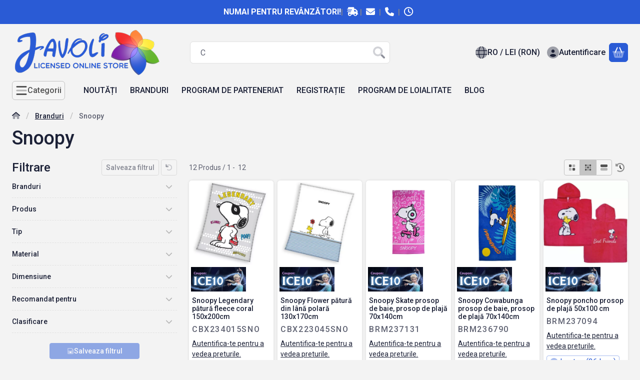

--- FILE ---
content_type: image/svg+xml
request_url: https://www.javoli.ro/!common_design/own/image/logo/svg_dark/logo_checkout_pastpay_com_box.svg
body_size: 6217
content:
<svg viewBox="0 0 78 25" fill="none" xmlns="http://www.w3.org/2000/svg">
<path d="M0.627693 2.88983C0.221539 3.62829 0 4.38521 0 5.19752V19.0437C0 21.5914 2.08615 23.6775 4.63385 23.6775C5.44615 23.6775 6.20308 23.456 6.96 23.0498L18.9046 16.1452C21.12 14.8529 21.8954 12.0283 20.6031 9.8129C20.1785 9.07444 19.5877 8.50213 18.9046 8.11444L6.96 1.20983C4.74462 -0.100942 1.90154 0.65598 0.627693 2.88983ZM9.10154 20.2437C9.26769 19.6898 9.28615 19.2098 9.28615 18.6744L17.5754 13.8744C18.5169 13.3206 18.8492 12.1206 18.3138 11.1606C17.76 10.2191 16.56 9.88675 15.6185 10.4221L9.32308 14.0591V12.4898L14.9908 9.22213C16.1169 8.5206 17.3169 8.64983 18.2769 9.22213C18.7938 9.5729 19.3108 10.1267 19.4769 10.4406C20.4 12.0283 19.8462 14.0591 18.2769 14.9821L9.12 20.2252L9.10154 20.2437ZM12.6462 9.0006L11.3169 9.77598L4.35692 5.75137C4.04308 5.56675 3.93231 5.17906 4.11692 4.84675C4.30154 4.5329 4.68923 4.42213 5.02154 4.60675L12.6462 8.98213V9.0006ZM5.26154 10.9206V18.9514C5.26154 19.3206 4.96615 19.616 4.59692 19.616C4.22769 19.616 3.93231 19.3206 3.93231 18.9514V10.1452L5.26154 10.9206ZM9.26769 15.6098L16.2277 11.5852C16.5415 11.4006 16.9662 11.5298 17.1323 11.8252C17.3169 12.1391 17.1877 12.5637 16.8923 12.7298L9.26769 17.1421V15.6098ZM1.32923 19.0067V8.42829C1.73538 8.8529 2.16 9.12983 2.62154 9.38829V18.9698C2.62154 20.0591 3.52615 20.9637 4.61539 20.9637C5.70462 20.9637 6.60923 20.0591 6.60923 18.9698V11.6775L7.97538 12.4714V19.0067C7.97538 19.4129 7.92 19.7821 7.79077 20.1514C7.51385 20.9268 7.2 21.3698 6.42462 21.8498C5.92615 22.1452 5.35385 22.3298 4.72615 22.3298C2.82462 22.3298 1.32923 20.8344 1.32923 19.0067ZM6.29538 2.33598L15.4523 7.59752C14.7508 7.78214 14.3631 8.02213 13.9569 8.24367L5.66769 3.44367C4.72615 2.88983 3.50769 3.22213 2.97231 4.18213C2.41846 5.12367 2.75077 6.3606 3.71077 6.89598L10.0062 10.5329L8.64 11.3267L2.97231 8.05906C2.76923 7.92983 2.75077 7.91136 2.58462 7.78213C1.79077 7.15444 1.31077 6.19444 1.31077 5.16059C1.31077 4.60675 1.45846 4.01598 1.75385 3.49906C2.69538 1.96675 4.70769 1.4129 6.29538 2.33598Z" fill="#EF7A95"/>
<path d="M31.6989 14.779H30.0189V17.7513H27.9512V7.56055H31.6989C34.1173 7.56055 35.3173 8.74209 35.3173 11.1052C35.3173 12.2867 35.0035 13.2098 34.3942 13.8559C33.785 14.4836 32.8804 14.7975 31.6989 14.7975V14.779ZM30.0189 13.0067H31.6804C32.7142 13.0067 33.2312 12.3605 33.2312 11.0867C33.2312 10.459 33.1019 10.0159 32.8619 9.73901C32.6035 9.46209 32.2158 9.31439 31.6989 9.31439H30.0373V13.0067H30.0189ZM41.9635 12.5821V15.7021C41.9819 15.9421 42.0189 16.1082 42.0743 16.219C42.1296 16.3113 42.2589 16.3667 42.4435 16.4221L42.3881 17.9359C41.8712 17.9359 41.465 17.899 41.1512 17.8252C40.8558 17.7513 40.5419 17.6221 40.2281 17.4005C39.5081 17.7513 38.7696 17.9175 38.0312 17.9175C36.4804 17.9175 35.705 17.1052 35.705 15.4621C35.705 14.6682 35.9266 14.0959 36.3512 13.7636C36.7758 13.4313 37.4404 13.2282 38.3266 13.1729L39.9327 13.0621V12.6005C39.9327 12.2867 39.8589 12.0836 39.7296 11.9729C39.5819 11.8621 39.3604 11.7882 39.0466 11.7882L36.2219 11.899L36.1666 10.5144C37.2373 10.219 38.2527 10.0713 39.2127 10.0713C40.1727 10.0713 40.8743 10.2744 41.2989 10.6621C41.7235 11.0682 41.945 11.6959 41.945 12.5821H41.9635ZM38.585 14.5575C38.0312 14.6129 37.7543 14.9082 37.7543 15.4621C37.7543 16.0159 37.9943 16.2929 38.4927 16.2929C38.8804 16.2929 39.2866 16.2375 39.7296 16.1082L39.9512 16.0529V14.4467L38.585 14.5575ZM48.9419 12.1205C47.705 11.9544 46.8373 11.8805 46.3389 11.8805C45.8404 11.8805 45.5266 11.9175 45.3789 12.0098C45.2312 12.1021 45.1758 12.2498 45.1758 12.4529C45.1758 12.6559 45.2681 12.7852 45.4527 12.859C45.6558 12.9329 46.1542 13.0436 46.9481 13.1913C47.7604 13.339 48.3327 13.5605 48.665 13.8929C48.9973 14.2252 49.1819 14.7605 49.1819 15.499C49.1819 17.1236 48.185 17.9175 46.1727 17.9175C45.5081 17.9175 44.7142 17.8252 43.7727 17.6405L43.2927 17.5482L43.3481 15.8682C44.585 16.0344 45.4527 16.1082 45.9327 16.1082C46.4127 16.1082 46.745 16.0713 46.9296 15.979C47.1142 15.8867 47.2066 15.739 47.2066 15.5359C47.2066 15.3329 47.1142 15.2036 46.9296 15.1113C46.745 15.019 46.265 14.9082 45.4896 14.779C44.7142 14.6498 44.1419 14.4282 43.7727 14.1144C43.4035 13.8005 43.2004 13.2467 43.2004 12.4713C43.2004 11.6959 43.4773 11.0682 44.0127 10.6805C44.5481 10.2744 45.2496 10.0713 46.0989 10.0713C46.6896 10.0713 47.4835 10.1636 48.5173 10.3482L49.0158 10.4405L48.9789 12.1021L48.9419 12.1205ZM54.4804 11.9544H52.6342V15.019C52.6342 15.3144 52.6342 15.5359 52.6342 15.6652C52.6527 15.7759 52.7081 15.8867 52.8004 15.979C52.8927 16.0713 53.0589 16.1082 53.2435 16.1082L54.3881 16.0713L54.4804 17.6775C53.8158 17.8252 53.2989 17.899 52.9481 17.899C52.0435 17.899 51.4342 17.6959 51.1019 17.3082C50.7696 16.9021 50.6035 16.1452 50.6035 15.0559V11.9359H49.7173V10.219H50.6035V8.13286H52.6158V10.219H54.4619V11.9359L54.4804 11.9544ZM59.4096 14.779H57.7296V17.7513H55.6619V7.56055H59.4096C61.8281 7.56055 63.0281 8.74209 63.0281 11.1052C63.0281 12.2867 62.7142 13.2098 62.105 13.8559C61.4958 14.4836 60.5912 14.7975 59.4096 14.7975V14.779ZM57.7296 13.0067H59.3912C60.425 13.0067 60.9419 12.3605 60.9419 11.0867C60.9419 10.459 60.8127 10.0159 60.5727 9.73901C60.3143 9.46209 59.9266 9.31439 59.4096 9.31439H57.7481V13.0067H57.7296ZM69.6743 12.5821V15.7021C69.6927 15.9421 69.7296 16.1082 69.785 16.219C69.8404 16.3113 69.9696 16.3667 70.1542 16.4221L70.0989 17.9359C69.5819 17.9359 69.1758 17.899 68.8619 17.8252C68.5666 17.7513 68.2527 17.6221 67.9389 17.4005C67.2189 17.7513 66.4804 17.9175 65.7419 17.9175C64.1912 17.9175 63.4158 17.1052 63.4158 15.4621C63.4158 14.6682 63.6373 14.0959 64.0619 13.7636C64.4866 13.4313 65.1512 13.2282 66.0373 13.1729L67.6435 13.0621V12.6005C67.6435 12.2867 67.5696 12.0836 67.4404 11.9729C67.2927 11.8621 67.0712 11.7882 66.7573 11.7882L63.9327 11.899L63.8773 10.5144C64.9481 10.219 65.9635 10.0713 66.9235 10.0713C67.8835 10.0713 68.585 10.2744 69.0096 10.6621C69.4342 11.0682 69.6558 11.6959 69.6558 12.5821H69.6743ZM66.2958 14.5575C65.7419 14.6129 65.465 14.9082 65.465 15.4621C65.465 16.0159 65.705 16.2929 66.2035 16.2929C66.5912 16.2929 66.9973 16.2375 67.4404 16.1082L67.6619 16.0529V14.4467L66.2958 14.5575ZM70.4866 10.2375H72.4619L73.8281 16.0159H74.1789L75.545 10.2375H77.5204L74.8804 20.8713H72.9235L73.7542 17.7329H72.3512L70.505 10.2375H70.4866Z" fill="#103C55"/>
</svg>
